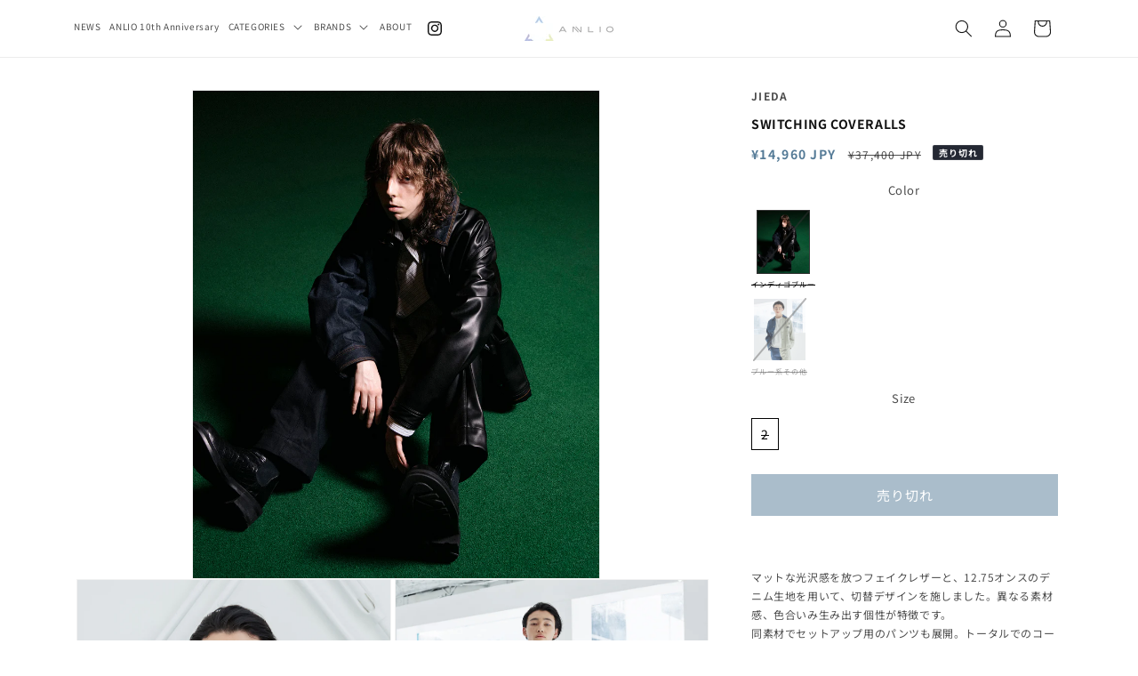

--- FILE ---
content_type: text/css
request_url: https://anlio.jp/cdn/shop/t/8/assets/image-slider.css?v=65200474390439673401749849504
body_size: 237
content:
/** Shopify CDN: Minification failed

Line 16:16 Expected ")" to end URL token
Line 17:16 Expected ")" to end URL token
Line 17:87 Expected ")" to end URL token
Line 17:139 Expected ")" to end URL token
Line 17:194 Expected ")" to end URL token

**/
@font-face
{
    font-family: 'slick';
    font-weight: normal;
    font-style: normal;

    src: url({{ 'slick.eot' | asset_url }});
    src: url({{ 'slick.eot?#iefix' | asset_url }}) format('embedded-opentype'), url({{ 'slick.woff' | asset_url }}) format('woff'), url({{ 'slick.ttf' | asset_url }}) format('truetype'), url({{ 'slick.svg' | asset_url }}) format('svg');
}

.slick-slider {
    position: relative;
    display: block;
    box-sizing: border-box;
    -webkit-user-select: none;
    -moz-user-select: none;
    -ms-user-select: none;
    user-select: none;
    -webkit-touch-callout: none;
    -khtml-user-select: none;
    -ms-touch-action: pan-y;
    touch-action: pan-y;
    -webkit-tap-highlight-color: transparent;
}
.slick-dotted.slick-slider {
    margin-bottom: 30px;
}
.slick-dotted.slick-slider {
    margin-bottom: 0;
}
.slick-dotted.slick-slider {
    margin-bottom: 30px;
}
.imageslider-wrapper.slick-dotted.slick-slider {
    margin-bottom: 0;
}
.imageslider-wrapper .imageslider_image {
    background-size: cover;
    background-position: center;
  
}

.slick-list {
    position: relative;
    display: block;
    overflow: hidden;
    margin: 0;
    padding: 0;
}
.slick-slider .slick-track, .slick-slider .slick-list {
    -webkit-transform: translate3d(0, 0, 0);
    -moz-transform: translate3d(0, 0, 0);
    -ms-transform: translate3d(0, 0, 0);
    -o-transform: translate3d(0, 0, 0);
    transform: translate3d(0, 0, 0);
}
.slideshow__slide,
.slick-list,
.slick-track {
  height: 100%;
}
.slick-track {
    position: relative;
    top: 0;
    left: 0;
    display: block;
    margin-left: auto;
    margin-right: auto;
}

.slick-slide {
    float: left;
    height: 100%;
    min-height: 1px;
    /* display: none; */
}
/* .slick-slide {
    display: none;
    float: left;
    height: 100%;
    min-height: 1px;
} */
.slick-initialized .slick-slide {
    display: block;
}
.slick-initialized .slick-slide {
    display: block;
}

.imageslider-wrapper .imageslider_image {
    background-size: cover;
    background-position: center;
}
.imageslider-wrapper .imageslider_image {
    height: 200px;
}
@media only screen and (min-width: 750px) {
    .imageslider-wrapper .imageslider_image {
      height: auto;
      background-size: cover;
      background-repeat:  no-repeat; 
      margin: 0 auto;
  }
}
@media only screen and (min-width: 1500px) {
    .imageslider-wrapper .imageslider_image {
      background-size: contain;
  }
}

.slick-dots {
    position: absolute;
    bottom: 0;
    display: block;
    width: 100%;
    padding: 0;
    margin: 0;
    list-style: none;
    text-align: center;
}
.slick-dots li {
    position: relative;
    display: inline-block;
    width: 20px;
    height: 20px;
    margin: 0 5px;
    padding: 0;
    cursor: pointer;
}
.slick-dots li button, .slick-dots li a {
    border: 0;
    background: transparent;
    display: block;
    height: 20px;
    width: 20px;
    line-height: 0px;
    font-size: 0px;
    color: transparent;
    padding: 5px;
    cursor: pointer;
}
.slick-dots li button {
    font-size: 0;
    line-height: 0;
    display: block;
    width: 20px;
    height: 20px;
    padding: 5px;
    cursor: pointer;
    color: transparent;
    border: 0;
    outline: none;
    background: transparent;
}
.slick-dots li button:before {
    font-family: 'slick';
    font-size: 6px;
    line-height: 20px;
    position: absolute;
    top: 0;
    left: 0;
    width: 20px;
    height: 20px;
    content: '•';
    text-align: center;
    opacity: .25;
    color: black;
    -webkit-font-smoothing: antialiased;
    -moz-osx-font-smoothing: grayscale;
}
.imageslider-wrapper .slick-dots li button:before {
    color: #fff;
}

--- FILE ---
content_type: text/javascript; charset=utf-8
request_url: https://anlio.jp/products/59299674.js
body_size: 1846
content:
{"id":6839266607294,"title":"SWITCHING COVERALLS","handle":"59299674","description":"\u003cp\u003e \u003c\/p\u003e\n\u003cdiv data-mce-fragment=\"1\"\u003eマットな光沢感を放つフェイクレザーと、12.75オンスのデニム生地を用いて、切替デザインを施しました。異なる素材感、色合いみ生み出す個性が特徴です。\u003c\/div\u003e\n\u003cdiv data-mce-fragment=\"1\"\u003e同素材でセットアップ用のパンツも展開。トータルでのコーディネートもおすすめです。\u003c\/div\u003e\n\u003cdiv data-mce-fragment=\"1\"\u003e\u003c\/div\u003e\n\u003cp\u003e素材:コットン100% \/  合成皮革 (ポリウレタン60% ,ポリエステル100%)\u003cbr\u003e\u003cbr\u003e\u003c\/p\u003e","published_at":"2024-12-24T15:18:33+09:00","created_at":"2021-07-17T04:50:34+09:00","vendor":"JieDa","type":"OUTER","tags":["\"JieDa\"","OUTER","SALE"],"price":1496000,"price_min":1496000,"price_max":1496000,"available":false,"price_varies":false,"compare_at_price":3740000,"compare_at_price_min":3740000,"compare_at_price_max":3740000,"compare_at_price_varies":false,"variants":[{"id":40192747602110,"title":"インディゴブルー \/ 2","option1":"インディゴブルー","option2":"2","option3":null,"sku":"Jie-22S-JK01-IB-2_インディゴブルー_2","requires_shipping":true,"taxable":true,"featured_image":{"id":29263064268990,"product_id":6839266607294,"position":7,"created_at":"2021-07-17T12:14:13+09:00","updated_at":"2025-08-21T16:01:02+09:00","alt":null,"width":1500,"height":1800,"src":"https:\/\/cdn.shopify.com\/s\/files\/1\/0312\/5723\/1419\/products\/39_ad9c7598-52b7-4986-b06f-db293d0856f1.jpg?v=1755759662","variant_ids":[40192747602110]},"available":false,"name":"SWITCHING COVERALLS - インディゴブルー \/ 2","public_title":"インディゴブルー \/ 2","options":["インディゴブルー","2"],"price":1496000,"weight":0,"compare_at_price":3740000,"inventory_management":"shopify","barcode":null,"featured_media":{"alt":null,"id":21551429681342,"position":7,"preview_image":{"aspect_ratio":0.833,"height":1800,"width":1500,"src":"https:\/\/cdn.shopify.com\/s\/files\/1\/0312\/5723\/1419\/products\/39_ad9c7598-52b7-4986-b06f-db293d0856f1.jpg?v=1755759662"}},"requires_selling_plan":false,"selling_plan_allocations":[]},{"id":40192747536574,"title":"ブルー系その他 \/ 2","option1":"ブルー系その他","option2":"2","option3":null,"sku":"Jie-22S-JK01-BLO-2_ブルー系その他_2","requires_shipping":true,"taxable":true,"featured_image":{"id":30868663337150,"product_id":6839266607294,"position":1,"created_at":"2022-03-15T09:27:04+09:00","updated_at":"2025-08-21T16:01:02+09:00","alt":null,"width":1500,"height":1800,"src":"https:\/\/cdn.shopify.com\/s\/files\/1\/0312\/5723\/1419\/products\/2022.3.3-anlio27421.jpg?v=1755759662","variant_ids":[40192747536574]},"available":false,"name":"SWITCHING COVERALLS - ブルー系その他 \/ 2","public_title":"ブルー系その他 \/ 2","options":["ブルー系その他","2"],"price":1496000,"weight":0,"compare_at_price":3740000,"inventory_management":"shopify","barcode":null,"featured_media":{"alt":null,"id":23190458106046,"position":1,"preview_image":{"aspect_ratio":0.833,"height":1800,"width":1500,"src":"https:\/\/cdn.shopify.com\/s\/files\/1\/0312\/5723\/1419\/products\/2022.3.3-anlio27421.jpg?v=1755759662"}},"requires_selling_plan":false,"selling_plan_allocations":[]}],"images":["\/\/cdn.shopify.com\/s\/files\/1\/0312\/5723\/1419\/products\/2022.3.3-anlio27421.jpg?v=1755759662","\/\/cdn.shopify.com\/s\/files\/1\/0312\/5723\/1419\/products\/2022.3.3-anlio27449.jpg?v=1755759662","\/\/cdn.shopify.com\/s\/files\/1\/0312\/5723\/1419\/products\/2022.3.3-anlio27418_fd0ac248-d4da-4b21-9a22-58bf4ab400c1.jpg?v=1755759662","\/\/cdn.shopify.com\/s\/files\/1\/0312\/5723\/1419\/products\/2022.3.3-anlio27440_f76f0512-226e-45ae-aaef-578253f00c41.jpg?v=1755759662","\/\/cdn.shopify.com\/s\/files\/1\/0312\/5723\/1419\/products\/DSC2029_4ffc64c3-7e7d-4604-8cca-b263afdd15be.jpg?v=1755759662","\/\/cdn.shopify.com\/s\/files\/1\/0312\/5723\/1419\/products\/DSC2351.jpg?v=1755759662","\/\/cdn.shopify.com\/s\/files\/1\/0312\/5723\/1419\/products\/39_ad9c7598-52b7-4986-b06f-db293d0856f1.jpg?v=1755759662","\/\/cdn.shopify.com\/s\/files\/1\/0312\/5723\/1419\/products\/A36.jpg?v=1755759662","\/\/cdn.shopify.com\/s\/files\/1\/0312\/5723\/1419\/products\/IMG_1216.jpg?v=1755759662","\/\/cdn.shopify.com\/s\/files\/1\/0312\/5723\/1419\/products\/IMG_1223_85acd0ba-67bc-43a2-ac40-9a5a90af61fb.jpg?v=1755759662","\/\/cdn.shopify.com\/s\/files\/1\/0312\/5723\/1419\/products\/IMG_1226.jpg?v=1755759662","\/\/cdn.shopify.com\/s\/files\/1\/0312\/5723\/1419\/products\/IMG_1247.jpg?v=1755759662","\/\/cdn.shopify.com\/s\/files\/1\/0312\/5723\/1419\/products\/IMG_1248.jpg?v=1755759662","\/\/cdn.shopify.com\/s\/files\/1\/0312\/5723\/1419\/products\/IMG_1249_25987044-4dff-4c48-aac9-1c870a215e21.jpg?v=1755759662","\/\/cdn.shopify.com\/s\/files\/1\/0312\/5723\/1419\/products\/IMG_1250.jpg?v=1755759663","\/\/cdn.shopify.com\/s\/files\/1\/0312\/5723\/1419\/products\/IMG_1251_d9f26072-0068-4b0a-a910-370dda7705f9.jpg?v=1755759663","\/\/cdn.shopify.com\/s\/files\/1\/0312\/5723\/1419\/products\/IMG_1252_7ada1cc1-0e52-4915-90d0-8690fc15d91e.jpg?v=1755759663","\/\/cdn.shopify.com\/s\/files\/1\/0312\/5723\/1419\/products\/IMG_1254.jpg?v=1755759663","\/\/cdn.shopify.com\/s\/files\/1\/0312\/5723\/1419\/products\/IMG_1255_064323da-dca5-420b-85b9-9af11d99c374.jpg?v=1755759663","\/\/cdn.shopify.com\/s\/files\/1\/0312\/5723\/1419\/products\/IMG_1257_12bfaebf-a8fa-4a1e-be3b-7d75625f924d.jpg?v=1755759663","\/\/cdn.shopify.com\/s\/files\/1\/0312\/5723\/1419\/products\/IMG_1258.jpg?v=1755759663","\/\/cdn.shopify.com\/s\/files\/1\/0312\/5723\/1419\/products\/IMG_1259.jpg?v=1755759663","\/\/cdn.shopify.com\/s\/files\/1\/0312\/5723\/1419\/products\/IMG_1263.jpg?v=1755759663"],"featured_image":"\/\/cdn.shopify.com\/s\/files\/1\/0312\/5723\/1419\/products\/2022.3.3-anlio27421.jpg?v=1755759662","options":[{"name":"Color","position":1,"values":["インディゴブルー","ブルー系その他"]},{"name":"Size","position":2,"values":["2"]}],"url":"\/products\/59299674","media":[{"alt":null,"id":23190458106046,"position":1,"preview_image":{"aspect_ratio":0.833,"height":1800,"width":1500,"src":"https:\/\/cdn.shopify.com\/s\/files\/1\/0312\/5723\/1419\/products\/2022.3.3-anlio27421.jpg?v=1755759662"},"aspect_ratio":0.833,"height":1800,"media_type":"image","src":"https:\/\/cdn.shopify.com\/s\/files\/1\/0312\/5723\/1419\/products\/2022.3.3-anlio27421.jpg?v=1755759662","width":1500},{"alt":null,"id":23190457450686,"position":2,"preview_image":{"aspect_ratio":0.833,"height":1800,"width":1500,"src":"https:\/\/cdn.shopify.com\/s\/files\/1\/0312\/5723\/1419\/products\/2022.3.3-anlio27449.jpg?v=1755759662"},"aspect_ratio":0.833,"height":1800,"media_type":"image","src":"https:\/\/cdn.shopify.com\/s\/files\/1\/0312\/5723\/1419\/products\/2022.3.3-anlio27449.jpg?v=1755759662","width":1500},{"alt":null,"id":23190457417918,"position":3,"preview_image":{"aspect_ratio":0.833,"height":1800,"width":1500,"src":"https:\/\/cdn.shopify.com\/s\/files\/1\/0312\/5723\/1419\/products\/2022.3.3-anlio27418_fd0ac248-d4da-4b21-9a22-58bf4ab400c1.jpg?v=1755759662"},"aspect_ratio":0.833,"height":1800,"media_type":"image","src":"https:\/\/cdn.shopify.com\/s\/files\/1\/0312\/5723\/1419\/products\/2022.3.3-anlio27418_fd0ac248-d4da-4b21-9a22-58bf4ab400c1.jpg?v=1755759662","width":1500},{"alt":null,"id":23190457483454,"position":4,"preview_image":{"aspect_ratio":0.833,"height":1800,"width":1500,"src":"https:\/\/cdn.shopify.com\/s\/files\/1\/0312\/5723\/1419\/products\/2022.3.3-anlio27440_f76f0512-226e-45ae-aaef-578253f00c41.jpg?v=1755759662"},"aspect_ratio":0.833,"height":1800,"media_type":"image","src":"https:\/\/cdn.shopify.com\/s\/files\/1\/0312\/5723\/1419\/products\/2022.3.3-anlio27440_f76f0512-226e-45ae-aaef-578253f00c41.jpg?v=1755759662","width":1500},{"alt":null,"id":21551429615806,"position":5,"preview_image":{"aspect_ratio":0.833,"height":1800,"width":1500,"src":"https:\/\/cdn.shopify.com\/s\/files\/1\/0312\/5723\/1419\/products\/DSC2029_4ffc64c3-7e7d-4604-8cca-b263afdd15be.jpg?v=1755759662"},"aspect_ratio":0.833,"height":1800,"media_type":"image","src":"https:\/\/cdn.shopify.com\/s\/files\/1\/0312\/5723\/1419\/products\/DSC2029_4ffc64c3-7e7d-4604-8cca-b263afdd15be.jpg?v=1755759662","width":1500},{"alt":null,"id":21551429648574,"position":6,"preview_image":{"aspect_ratio":0.833,"height":1800,"width":1500,"src":"https:\/\/cdn.shopify.com\/s\/files\/1\/0312\/5723\/1419\/products\/DSC2351.jpg?v=1755759662"},"aspect_ratio":0.833,"height":1800,"media_type":"image","src":"https:\/\/cdn.shopify.com\/s\/files\/1\/0312\/5723\/1419\/products\/DSC2351.jpg?v=1755759662","width":1500},{"alt":null,"id":21551429681342,"position":7,"preview_image":{"aspect_ratio":0.833,"height":1800,"width":1500,"src":"https:\/\/cdn.shopify.com\/s\/files\/1\/0312\/5723\/1419\/products\/39_ad9c7598-52b7-4986-b06f-db293d0856f1.jpg?v=1755759662"},"aspect_ratio":0.833,"height":1800,"media_type":"image","src":"https:\/\/cdn.shopify.com\/s\/files\/1\/0312\/5723\/1419\/products\/39_ad9c7598-52b7-4986-b06f-db293d0856f1.jpg?v=1755759662","width":1500},{"alt":null,"id":21551429779646,"position":8,"preview_image":{"aspect_ratio":0.833,"height":1800,"width":1500,"src":"https:\/\/cdn.shopify.com\/s\/files\/1\/0312\/5723\/1419\/products\/A36.jpg?v=1755759662"},"aspect_ratio":0.833,"height":1800,"media_type":"image","src":"https:\/\/cdn.shopify.com\/s\/files\/1\/0312\/5723\/1419\/products\/A36.jpg?v=1755759662","width":1500},{"alt":null,"id":21551429812414,"position":9,"preview_image":{"aspect_ratio":0.833,"height":1800,"width":1500,"src":"https:\/\/cdn.shopify.com\/s\/files\/1\/0312\/5723\/1419\/products\/IMG_1216.jpg?v=1755759662"},"aspect_ratio":0.833,"height":1800,"media_type":"image","src":"https:\/\/cdn.shopify.com\/s\/files\/1\/0312\/5723\/1419\/products\/IMG_1216.jpg?v=1755759662","width":1500},{"alt":null,"id":21551429845182,"position":10,"preview_image":{"aspect_ratio":0.833,"height":1800,"width":1500,"src":"https:\/\/cdn.shopify.com\/s\/files\/1\/0312\/5723\/1419\/products\/IMG_1223_85acd0ba-67bc-43a2-ac40-9a5a90af61fb.jpg?v=1755759662"},"aspect_ratio":0.833,"height":1800,"media_type":"image","src":"https:\/\/cdn.shopify.com\/s\/files\/1\/0312\/5723\/1419\/products\/IMG_1223_85acd0ba-67bc-43a2-ac40-9a5a90af61fb.jpg?v=1755759662","width":1500},{"alt":null,"id":21551429877950,"position":11,"preview_image":{"aspect_ratio":0.833,"height":1800,"width":1500,"src":"https:\/\/cdn.shopify.com\/s\/files\/1\/0312\/5723\/1419\/products\/IMG_1226.jpg?v=1755759662"},"aspect_ratio":0.833,"height":1800,"media_type":"image","src":"https:\/\/cdn.shopify.com\/s\/files\/1\/0312\/5723\/1419\/products\/IMG_1226.jpg?v=1755759662","width":1500},{"alt":null,"id":21551429910718,"position":12,"preview_image":{"aspect_ratio":0.833,"height":1800,"width":1500,"src":"https:\/\/cdn.shopify.com\/s\/files\/1\/0312\/5723\/1419\/products\/IMG_1247.jpg?v=1755759662"},"aspect_ratio":0.833,"height":1800,"media_type":"image","src":"https:\/\/cdn.shopify.com\/s\/files\/1\/0312\/5723\/1419\/products\/IMG_1247.jpg?v=1755759662","width":1500},{"alt":null,"id":21551429943486,"position":13,"preview_image":{"aspect_ratio":0.833,"height":1800,"width":1500,"src":"https:\/\/cdn.shopify.com\/s\/files\/1\/0312\/5723\/1419\/products\/IMG_1248.jpg?v=1755759662"},"aspect_ratio":0.833,"height":1800,"media_type":"image","src":"https:\/\/cdn.shopify.com\/s\/files\/1\/0312\/5723\/1419\/products\/IMG_1248.jpg?v=1755759662","width":1500},{"alt":null,"id":21551429976254,"position":14,"preview_image":{"aspect_ratio":0.833,"height":1800,"width":1500,"src":"https:\/\/cdn.shopify.com\/s\/files\/1\/0312\/5723\/1419\/products\/IMG_1249_25987044-4dff-4c48-aac9-1c870a215e21.jpg?v=1755759662"},"aspect_ratio":0.833,"height":1800,"media_type":"image","src":"https:\/\/cdn.shopify.com\/s\/files\/1\/0312\/5723\/1419\/products\/IMG_1249_25987044-4dff-4c48-aac9-1c870a215e21.jpg?v=1755759662","width":1500},{"alt":null,"id":21551430009022,"position":15,"preview_image":{"aspect_ratio":0.833,"height":1800,"width":1500,"src":"https:\/\/cdn.shopify.com\/s\/files\/1\/0312\/5723\/1419\/products\/IMG_1250.jpg?v=1755759663"},"aspect_ratio":0.833,"height":1800,"media_type":"image","src":"https:\/\/cdn.shopify.com\/s\/files\/1\/0312\/5723\/1419\/products\/IMG_1250.jpg?v=1755759663","width":1500},{"alt":null,"id":21551430041790,"position":16,"preview_image":{"aspect_ratio":0.833,"height":1800,"width":1500,"src":"https:\/\/cdn.shopify.com\/s\/files\/1\/0312\/5723\/1419\/products\/IMG_1251_d9f26072-0068-4b0a-a910-370dda7705f9.jpg?v=1755759663"},"aspect_ratio":0.833,"height":1800,"media_type":"image","src":"https:\/\/cdn.shopify.com\/s\/files\/1\/0312\/5723\/1419\/products\/IMG_1251_d9f26072-0068-4b0a-a910-370dda7705f9.jpg?v=1755759663","width":1500},{"alt":null,"id":21551430074558,"position":17,"preview_image":{"aspect_ratio":0.833,"height":1800,"width":1500,"src":"https:\/\/cdn.shopify.com\/s\/files\/1\/0312\/5723\/1419\/products\/IMG_1252_7ada1cc1-0e52-4915-90d0-8690fc15d91e.jpg?v=1755759663"},"aspect_ratio":0.833,"height":1800,"media_type":"image","src":"https:\/\/cdn.shopify.com\/s\/files\/1\/0312\/5723\/1419\/products\/IMG_1252_7ada1cc1-0e52-4915-90d0-8690fc15d91e.jpg?v=1755759663","width":1500},{"alt":null,"id":21551430107326,"position":18,"preview_image":{"aspect_ratio":0.833,"height":1800,"width":1500,"src":"https:\/\/cdn.shopify.com\/s\/files\/1\/0312\/5723\/1419\/products\/IMG_1254.jpg?v=1755759663"},"aspect_ratio":0.833,"height":1800,"media_type":"image","src":"https:\/\/cdn.shopify.com\/s\/files\/1\/0312\/5723\/1419\/products\/IMG_1254.jpg?v=1755759663","width":1500},{"alt":null,"id":21551430140094,"position":19,"preview_image":{"aspect_ratio":0.833,"height":1800,"width":1500,"src":"https:\/\/cdn.shopify.com\/s\/files\/1\/0312\/5723\/1419\/products\/IMG_1255_064323da-dca5-420b-85b9-9af11d99c374.jpg?v=1755759663"},"aspect_ratio":0.833,"height":1800,"media_type":"image","src":"https:\/\/cdn.shopify.com\/s\/files\/1\/0312\/5723\/1419\/products\/IMG_1255_064323da-dca5-420b-85b9-9af11d99c374.jpg?v=1755759663","width":1500},{"alt":null,"id":21551430172862,"position":20,"preview_image":{"aspect_ratio":0.833,"height":1800,"width":1500,"src":"https:\/\/cdn.shopify.com\/s\/files\/1\/0312\/5723\/1419\/products\/IMG_1257_12bfaebf-a8fa-4a1e-be3b-7d75625f924d.jpg?v=1755759663"},"aspect_ratio":0.833,"height":1800,"media_type":"image","src":"https:\/\/cdn.shopify.com\/s\/files\/1\/0312\/5723\/1419\/products\/IMG_1257_12bfaebf-a8fa-4a1e-be3b-7d75625f924d.jpg?v=1755759663","width":1500},{"alt":null,"id":21551430205630,"position":21,"preview_image":{"aspect_ratio":0.833,"height":1800,"width":1500,"src":"https:\/\/cdn.shopify.com\/s\/files\/1\/0312\/5723\/1419\/products\/IMG_1258.jpg?v=1755759663"},"aspect_ratio":0.833,"height":1800,"media_type":"image","src":"https:\/\/cdn.shopify.com\/s\/files\/1\/0312\/5723\/1419\/products\/IMG_1258.jpg?v=1755759663","width":1500},{"alt":null,"id":21551430238398,"position":22,"preview_image":{"aspect_ratio":0.833,"height":1800,"width":1500,"src":"https:\/\/cdn.shopify.com\/s\/files\/1\/0312\/5723\/1419\/products\/IMG_1259.jpg?v=1755759663"},"aspect_ratio":0.833,"height":1800,"media_type":"image","src":"https:\/\/cdn.shopify.com\/s\/files\/1\/0312\/5723\/1419\/products\/IMG_1259.jpg?v=1755759663","width":1500},{"alt":null,"id":21551430271166,"position":23,"preview_image":{"aspect_ratio":0.833,"height":1800,"width":1500,"src":"https:\/\/cdn.shopify.com\/s\/files\/1\/0312\/5723\/1419\/products\/IMG_1263.jpg?v=1755759663"},"aspect_ratio":0.833,"height":1800,"media_type":"image","src":"https:\/\/cdn.shopify.com\/s\/files\/1\/0312\/5723\/1419\/products\/IMG_1263.jpg?v=1755759663","width":1500}],"requires_selling_plan":false,"selling_plan_groups":[]}